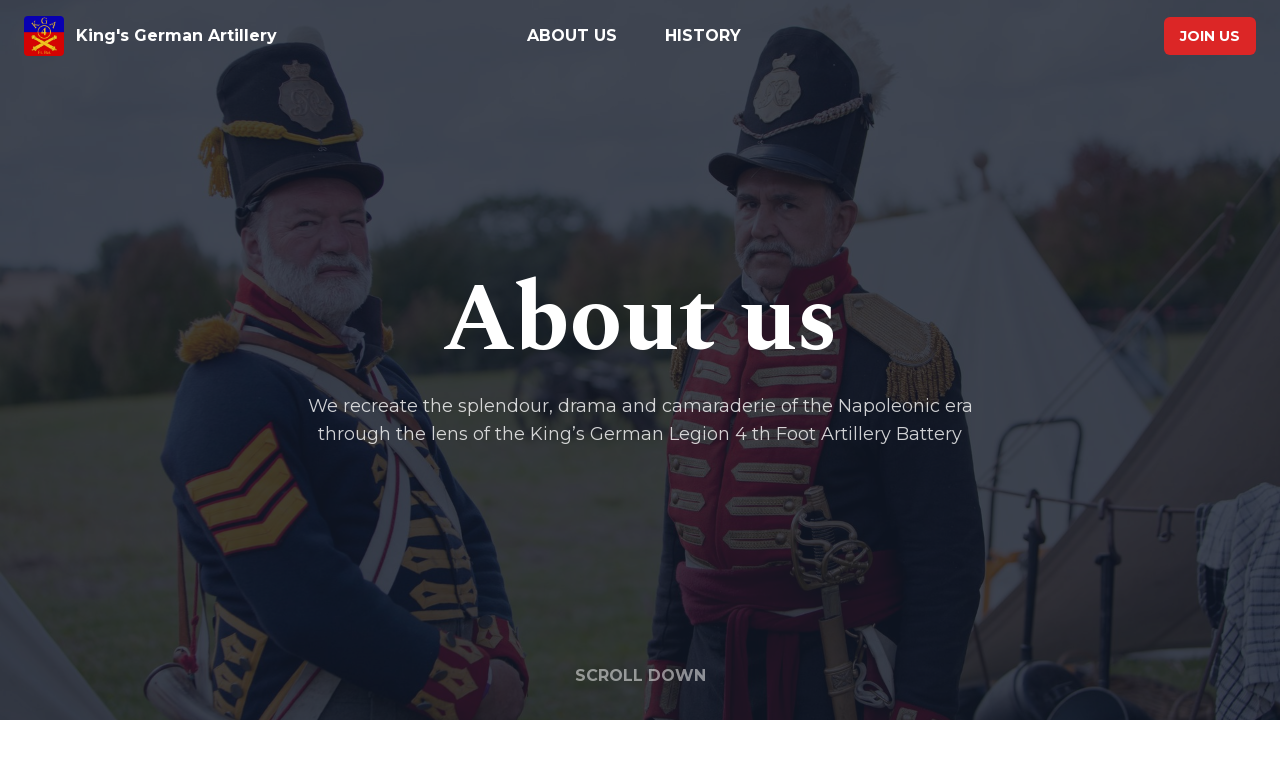

--- FILE ---
content_type: text/html; charset=utf-8
request_url: https://kingsgermanartillery.uk/about-us/
body_size: 6966
content:
<!doctype html>
<html data-n-head-ssr lang="en" data-n-head="%7B%22lang%22:%7B%22ssr%22:%22en%22%7D%7D">
  <head>
    <title>About us | King's German Artillery</title><meta data-n-head="ssr" charset="utf-8"><meta data-n-head="ssr" name="viewport" content="width=device-width,initial-scale=1"><meta data-n-head="ssr" data-hid="og:url" property="og:url" content="https://kingsgermanartillery.uk/"><meta data-n-head="ssr" data-hid="og:type" property="og:type" content="website"><meta data-n-head="ssr" data-hid="og:site_name" property="og:site_name" content="King's German Artillery"><meta data-n-head="ssr" data-hid="charset" charset="utf-8"><meta data-n-head="ssr" data-hid="mobile-web-app-capable" name="mobile-web-app-capable" content="yes"><meta data-n-head="ssr" data-hid="apple-mobile-web-app-title" name="apple-mobile-web-app-title" content="King's German Artillery"><meta data-n-head="ssr" data-hid="og:title" property="og:title" content="About us | King's German Artillery"><meta data-n-head="ssr" data-hid="description" name="description" content="We are a living history and re-enactment unit which recreates the splendour, drama and camaraderie of the Napoleonic era through the lens of the King’s German Legion 4 th Foot Artillery Battery."><meta data-n-head="ssr" data-hid="og:description" property="og:description" content="We are a living history and re-enactment unit which recreates the splendour, drama and camaraderie of the Napoleonic era through the lens of the King’s German Legion 4 th Foot Artillery Battery."><meta data-n-head="ssr" data-hid="twitter:description" name="twitter:description" content="We are a living history and re-enactment unit which recreates the splendour, drama and camaraderie of the Napoleonic era through the lens of the King’s German Legion 4 th Foot Artillery Battery."><link data-n-head="ssr" data-hid="gstatic" rel="preconnect" href="https://fonts.gstatic.com"><link data-n-head="ssr" data-hid="fonts:google" rel="stylesheet" href="https://fonts.googleapis.com/css2?family=Montserrat:wght@400;700&family=Spectral:wght@400;500;700&display=swap"><link data-n-head="ssr" data-hid="shortcut-icon" rel="shortcut icon" href="/_nuxt/icons/icon_64x64.1a4626.png"><link data-n-head="ssr" data-hid="apple-touch-icon" rel="apple-touch-icon" href="/_nuxt/icons/icon_512x512.1a4626.png" sizes="512x512"><link data-n-head="ssr" rel="manifest" href="/_nuxt/manifest.217bb191.json" data-hid="manifest"><link data-n-head="ssr" data-hid="canonical" rel="canonical" href="https://kingsgermanartillery.uk/about-us/"><link rel="preload" href="/_nuxt/5b04ae5.js" as="script"><link rel="preload" href="/_nuxt/9bc41b8.js" as="script"><link rel="preload" href="/_nuxt/46d1c32.js" as="script"><link rel="preload" href="/_nuxt/f3f0fe3.js" as="script"><link rel="preload" href="/_nuxt/f90526d.js" as="script"><style data-vue-ssr-id="54b08540:0 0d8b0c4d:0 a57b151a:0 438e1f7c:0 e9022a92:0 fff19892:0 2cda6640:0 4b8aca34:0">/*! tailwindcss v2.2.19 | MIT License | https://tailwindcss.com*//*! modern-normalize v1.1.0 | MIT License | https://github.com/sindresorhus/modern-normalize */*,::after,::before{box-sizing:border-box}html{-moz-tab-size:4;-o-tab-size:4;tab-size:4}html{line-height:1.15;-webkit-text-size-adjust:100%}body{margin:0}body{font-family:system-ui,-apple-system,'Segoe UI',Roboto,Helvetica,Arial,sans-serif,'Apple Color Emoji','Segoe UI Emoji'}hr{height:0;color:inherit}abbr[title]{-webkit-text-decoration:underline dotted;text-decoration:underline dotted}b,strong{font-weight:bolder}code,kbd,pre,samp{font-family:ui-monospace,SFMono-Regular,Consolas,'Liberation Mono',Menlo,monospace;font-size:1em}small{font-size:80%}sub,sup{font-size:75%;line-height:0;position:relative;vertical-align:baseline}sub{bottom:-.25em}sup{top:-.5em}table{text-indent:0;border-color:inherit}button,input,optgroup,select,textarea{font-family:inherit;font-size:100%;line-height:1.15;margin:0}button,select{text-transform:none}[type=button],[type=reset],[type=submit],button{-webkit-appearance:button}::-moz-focus-inner{border-style:none;padding:0}:-moz-focusring{outline:1px dotted ButtonText}:-moz-ui-invalid{box-shadow:none}legend{padding:0}progress{vertical-align:baseline}::-webkit-inner-spin-button,::-webkit-outer-spin-button{height:auto}[type=search]{-webkit-appearance:textfield;outline-offset:-2px}::-webkit-search-decoration{-webkit-appearance:none}::-webkit-file-upload-button{-webkit-appearance:button;font:inherit}summary{display:list-item}blockquote,dd,dl,figure,h1,h2,h3,h4,h5,h6,hr,p,pre{margin:0}button{background-color:transparent;background-image:none}fieldset{margin:0;padding:0}ol,ul{list-style:none;margin:0;padding:0}html{font-family:ui-sans-serif,system-ui,-apple-system,BlinkMacSystemFont,"Segoe UI",Roboto,"Helvetica Neue",Arial,"Noto Sans",sans-serif,"Apple Color Emoji","Segoe UI Emoji","Segoe UI Symbol","Noto Color Emoji";line-height:1.5}body{font-family:inherit;line-height:inherit}*,::after,::before{box-sizing:border-box;border-width:0;border-style:solid;border-color:currentColor}hr{border-top-width:1px}img{border-style:solid}textarea{resize:vertical}input::-moz-placeholder,textarea::-moz-placeholder{opacity:1;color:#9ca3af}input:-ms-input-placeholder,textarea:-ms-input-placeholder{opacity:1;color:#9ca3af}input::placeholder,textarea::placeholder{opacity:1;color:#9ca3af}[role=button],button{cursor:pointer}:-moz-focusring{outline:auto}table{border-collapse:collapse}h1,h2,h3,h4,h5,h6{font-size:inherit;font-weight:inherit}a{color:inherit;text-decoration:inherit}button,input,optgroup,select,textarea{padding:0;line-height:inherit;color:inherit}code,kbd,pre,samp{font-family:ui-monospace,SFMono-Regular,Menlo,Monaco,Consolas,"Liberation Mono","Courier New",monospace}audio,canvas,embed,iframe,img,object,svg,video{display:block;vertical-align:middle}img,video{max-width:100%;height:auto}[hidden]{display:none}.container{width:100%}@media (min-width:640px){.container{max-width:640px}}@media (min-width:768px){.container{max-width:768px}}@media (min-width:1024px){.container{max-width:1024px}}@media (min-width:1280px){.container{max-width:1280px}}@media (min-width:1536px){.container{max-width:1536px}}.static{position:static}.fixed{position:fixed}.absolute{position:absolute}.relative{position:relative}.left-0{left:0}.bottom-4{bottom:1rem}.top-0{top:0}.bottom-0{bottom:0}.right-0{right:0}.z-10{z-index:10}.z-0{z-index:0}.z-50{z-index:50}.m-0{margin:0}.mx-auto{margin-left:auto;margin-right:auto}.mx-0{margin-left:0;margin-right:0}.mb-0{margin-bottom:0}.mb-6{margin-bottom:1.5rem}.mb-1{margin-bottom:.25rem}.mr-2{margin-right:.5rem}.ml-3{margin-left:.75rem}.mr-3{margin-right:.75rem}.mb-4{margin-bottom:1rem}.mb-8{margin-bottom:2rem}.mb-3{margin-bottom:.75rem}.block{display:block}.flex{display:flex}.inline-flex{display:inline-flex}.hidden{display:none}.h-screen{height:100vh}.h-8{height:2rem}.h-6{height:1.5rem}.h-auto{height:auto}.w-screen{width:100vw}.w-full{width:100%}.w-8{width:2rem}.w-6{width:1.5rem}.max-w-2xl{max-width:42rem}.flex-shrink-0{flex-shrink:0}.list-none{list-style-type:none}.list-disc{list-style-type:disc}.flex-row{flex-direction:row}.items-center{align-items:center}.justify-end{justify-content:flex-end}.justify-center{justify-content:center}.justify-between{justify-content:space-between}.overflow-hidden{overflow:hidden}.rounded{border-radius:.25rem}.rounded-sm{border-radius:.125rem}.bg-gray-900{--tw-bg-opacity:1;background-color:rgba(17,24,39,var(--tw-bg-opacity))}.bg-gray-100{--tw-bg-opacity:1;background-color:rgba(243,244,246,var(--tw-bg-opacity))}.bg-white{--tw-bg-opacity:1;background-color:rgba(255,255,255,var(--tw-bg-opacity))}.bg-red-600{--tw-bg-opacity:1;background-color:rgba(220,38,38,var(--tw-bg-opacity))}.bg-blue-600{--tw-bg-opacity:1;background-color:rgba(37,99,235,var(--tw-bg-opacity))}.bg-gray-300{--tw-bg-opacity:1;background-color:rgba(209,213,219,var(--tw-bg-opacity))}.bg-opacity-80{--tw-bg-opacity:0.8}.bg-opacity-50{--tw-bg-opacity:0.5}.bg-center{background-position:center}.p-4{padding:1rem}.px-4{padding-left:1rem;padding-right:1rem}.py-1{padding-top:.25rem;padding-bottom:.25rem}.py-3{padding-top:.75rem;padding-bottom:.75rem}.px-0{padding-left:0;padding-right:0}.px-3{padding-left:.75rem;padding-right:.75rem}.px-2{padding-left:.5rem;padding-right:.5rem}.py-2{padding-top:.5rem;padding-bottom:.5rem}.px-6{padding-left:1.5rem;padding-right:1.5rem}.py-4{padding-top:1rem;padding-bottom:1rem}.py-6{padding-top:1.5rem;padding-bottom:1.5rem}.pt-0{padding-top:0}.pb-0{padding-bottom:0}.pl-4{padding-left:1rem}.pr-0{padding-right:0}.text-center{text-align:center}.font-heading{font-family:Spectral,serif}.font-body{font-family:Montserrat,sans-serif}.text-5xl{font-size:3rem;line-height:1}.text-base{font-size:1rem;line-height:1.5rem}.text-sm{font-size:.875rem;line-height:1.25rem}.text-4xl{font-size:2.25rem;line-height:2.5rem}.text-3xl{font-size:1.875rem;line-height:2.25rem}.font-bold{font-weight:700}.uppercase{text-transform:uppercase}.leading-none{line-height:1}.text-white{--tw-text-opacity:1;color:rgba(255,255,255,var(--tw-text-opacity))}.text-gray-900{--tw-text-opacity:1;color:rgba(17,24,39,var(--tw-text-opacity))}.text-gray-600{--tw-text-opacity:1;color:rgba(75,85,99,var(--tw-text-opacity))}.text-gray-800{--tw-text-opacity:1;color:rgba(31,41,55,var(--tw-text-opacity))}.text-red-600{--tw-text-opacity:1;color:rgba(220,38,38,var(--tw-text-opacity))}.text-gray-700{--tw-text-opacity:1;color:rgba(55,65,81,var(--tw-text-opacity))}.text-opacity-80{--tw-text-opacity:0.8}.text-opacity-50{--tw-text-opacity:0.5}.antialiased{-webkit-font-smoothing:antialiased;-moz-osx-font-smoothing:grayscale}.hover\:bg-gray-700:hover{--tw-bg-opacity:1;background-color:rgba(55,65,81,var(--tw-bg-opacity))}.hover\:bg-gray-100:hover{--tw-bg-opacity:1;background-color:rgba(243,244,246,var(--tw-bg-opacity))}.hover\:bg-red-500:hover{--tw-bg-opacity:1;background-color:rgba(239,68,68,var(--tw-bg-opacity))}.hover\:bg-blue-500:hover{--tw-bg-opacity:1;background-color:rgba(59,130,246,var(--tw-bg-opacity))}@media (min-width:640px){.sm\:w-1\/3{width:33.333333%}.sm\:px-4{padding-left:1rem;padding-right:1rem}.sm\:py-16{padding-top:4rem;padding-bottom:4rem}.sm\:text-6xl{font-size:3.75rem;line-height:1}.sm\:text-4xl{font-size:2.25rem;line-height:2.5rem}}@media (min-width:768px){.md\:bottom-8{bottom:2rem}.md\:order-2{order:2}.md\:mr-3{margin-right:.75rem}.md\:mr-4{margin-right:1rem}.md\:mb-6{margin-bottom:1.5rem}.md\:mb-0{margin-bottom:0}.md\:mr-6{margin-right:1.5rem}.md\:ml-6{margin-left:1.5rem}.md\:mb-4{margin-bottom:1rem}.md\:mb-8{margin-bottom:2rem}.md\:inline-block{display:inline-block}.md\:flex{display:flex}.md\:hidden{display:none}.md\:h-10{height:2.5rem}.md\:w-10{width:2.5rem}.md\:w-5\/12{width:41.666667%}.md\:w-7\/12{width:58.333333%}.md\:rounded-md{border-radius:.375rem}.md\:px-6{padding-left:1.5rem;padding-right:1.5rem}.md\:py-6{padding-top:1.5rem;padding-bottom:1.5rem}.md\:py-20{padding-top:5rem;padding-bottom:5rem}.md\:text-8xl{font-size:6rem;line-height:1}.md\:text-lg{font-size:1.125rem;line-height:1.75rem}.md\:text-5xl{font-size:3rem;line-height:1}.md\:text-4xl{font-size:2.25rem;line-height:2.5rem}}code[class*=language-],pre[class*=language-]{color:#000;background:0 0;text-shadow:0 1px #fff;font-family:Consolas,Monaco,"Andale Mono","Ubuntu Mono",monospace;font-size:1em;text-align:left;white-space:pre;word-spacing:normal;word-break:normal;word-wrap:normal;line-height:1.5;-moz-tab-size:4;-o-tab-size:4;tab-size:4;-webkit-hyphens:none;-ms-hyphens:none;hyphens:none}code[class*=language-] ::-moz-selection,code[class*=language-]::-moz-selection,pre[class*=language-] ::-moz-selection,pre[class*=language-]::-moz-selection{text-shadow:none;background:#b3d4fc}code[class*=language-] ::-moz-selection,code[class*=language-]::-moz-selection,pre[class*=language-] ::-moz-selection,pre[class*=language-]::-moz-selection{text-shadow:none;background:#b3d4fc}code[class*=language-] ::selection,code[class*=language-]::selection,pre[class*=language-] ::selection,pre[class*=language-]::selection{text-shadow:none;background:#b3d4fc}@media print{code[class*=language-],pre[class*=language-]{text-shadow:none}}pre[class*=language-]{padding:1em;margin:.5em 0;overflow:auto}:not(pre)>code[class*=language-],pre[class*=language-]{background:#f5f2f0}:not(pre)>code[class*=language-]{padding:.1em;border-radius:.3em;white-space:normal}.token.cdata,.token.comment,.token.doctype,.token.prolog{color:#708090}.token.punctuation{color:#999}.token.namespace{opacity:.7}.token.boolean,.token.constant,.token.deleted,.token.number,.token.property,.token.symbol,.token.tag{color:#905}.token.attr-name,.token.builtin,.token.char,.token.inserted,.token.selector,.token.string{color:#690}.language-css .token.string,.style .token.string,.token.entity,.token.operator,.token.url{color:#9a6e3a;background:hsla(0,0%,100%,.5)}.token.atrule,.token.attr-value,.token.keyword{color:#07a}.token.class-name,.token.function{color:#dd4a68}.token.important,.token.regex,.token.variable{color:#e90}.token.bold,.token.important{font-weight:700}.token.italic{font-style:italic}.token.entity{cursor:help}.nuxt-progress{position:fixed;top:0;left:0;right:0;height:2px;width:0;opacity:1;transition:width .1s,opacity .4s;background-color:#000;z-index:999999}.nuxt-progress.nuxt-progress-notransition{transition:none}.nuxt-progress-failed{background-color:red}::-moz-selection{border-radius:.375rem;--tw-bg-opacity:1;background-color:rgba(209,213,219,var(--tw-bg-opacity));--tw-text-opacity:1;color:rgba(31,41,55,var(--tw-text-opacity))}::selection{border-radius:.375rem;--tw-bg-opacity:1;background-color:rgba(209,213,219,var(--tw-bg-opacity));--tw-text-opacity:1;color:rgba(31,41,55,var(--tw-text-opacity))}html{-ms-text-size-adjust:100%;-webkit-text-size-adjust:100%;box-sizing:border-box;font-family:Montserrat,sans-serif;--tw-text-opacity:1;color:rgba(31,41,55,var(--tw-text-opacity));-webkit-font-smoothing:antialiased;-moz-osx-font-smoothing:grayscale}h1,h2,h3,h4,h5,h6{position:relative;display:block;font-family:Spectral,serif;--tw-text-opacity:1;color:rgba(17,24,39,var(--tw-text-opacity))}p,ul{position:relative;display:block;line-height:1.625}p{margin-bottom:1.25rem}a{--tw-text-opacity:1;color:rgba(220,38,38,var(--tw-text-opacity))}a:hover{text-decoration:underline}.navbar{position:absolute;top:0;left:0;z-index:50;width:100%;--tw-bg-opacity:1;background-color:rgba(17,24,39,var(--tw-bg-opacity));--tw-bg-opacity:0.5;font-family:Montserrat,sans-serif}@media (min-width:768px){.navbar{background-color:transparent}}.navbar .navbar-container{width:100%}@media (min-width:640px){.navbar .navbar-container{max-width:640px}}@media (min-width:768px){.navbar .navbar-container{max-width:768px}}@media (min-width:1024px){.navbar .navbar-container{max-width:1024px}}@media (min-width:1280px){.navbar .navbar-container{max-width:1280px}}@media (min-width:1536px){.navbar .navbar-container{max-width:1536px}}.navbar .navbar-container{position:relative;margin-left:auto;margin-right:auto;display:flex;flex-direction:row;align-items:center;justify-content:space-between;padding-left:1rem;padding-right:1rem;padding-top:.75rem;padding-bottom:.75rem}@media (min-width:768px){.navbar .navbar-container{padding-left:1.5rem;padding-right:1.5rem}.navbar .navbar-container{padding-top:1rem;padding-bottom:1rem}}.navbar .navbar-container .brand{margin-right:.75rem;display:flex;flex-shrink:0;align-items:center;font-weight:700}@media (min-width:768px){.navbar .navbar-container .brand{margin-right:1rem}}.navbar .navbar-container .brand.white{--tw-text-opacity:1;color:rgba(255,255,255,var(--tw-text-opacity))}.navbar .navbar-container .brand.white:hover{--tw-text-opacity:1;color:rgba(243,244,246,var(--tw-text-opacity))}.navbar .navbar-container .menu{margin-left:0;margin-right:0;display:none;list-style-type:none;flex-direction:row;padding-left:0;padding-right:0;font-weight:700;text-transform:uppercase}@media (min-width:768px){.navbar .navbar-container .menu{display:flex}}.navbar .navbar-container .menu a{--tw-text-opacity:1;color:rgba(17,24,39,var(--tw-text-opacity))}.navbar .navbar-container .menu a:hover{--tw-text-opacity:1;color:rgba(31,41,55,var(--tw-text-opacity))}.navbar .navbar-container .menu.white a{--tw-text-opacity:1;color:rgba(255,255,255,var(--tw-text-opacity))}.navbar .navbar-container .menu.white a:hover{--tw-text-opacity:1;color:rgba(243,244,246,var(--tw-text-opacity))}.navbar .navbar-container .menu li{position:relative;display:block;padding-left:.75rem;padding-right:.75rem}@media (min-width:640px){.navbar .navbar-container .menu li{padding-left:1rem;padding-right:1rem}}@media (min-width:768px){.navbar .navbar-container .menu li{padding-left:1.5rem;padding-right:1.5rem}}.navbar .navbar-container .menu li:first-child{padding-left:0}.navbar .navbar-container .menu li:last-child{padding-right:0}.navbar .navbar-container .menu li a{display:block;width:100%}.btn{display:inline-flex;align-items:center;border-radius:.125rem;text-align:center;font-family:Montserrat,sans-serif;font-size:.875rem;line-height:1.25rem;font-weight:700;text-transform:uppercase;line-height:1}@media (min-width:768px){.btn{border-radius:.375rem}}.mobile-nav-bg[data-v-58a44cc6]{position:fixed;left:0;top:0;z-index:50;height:100vh;width:100vw;--tw-bg-opacity:1;background-color:rgba(17,24,39,var(--tw-bg-opacity));--tw-bg-opacity:0.8;padding:1rem}@media (min-width:768px){.mobile-nav-bg[data-v-58a44cc6]{display:none}}.mobile-nav-bg .mobile-nav[data-v-58a44cc6]{border-radius:.5rem;--tw-bg-opacity:1;background-color:rgba(255,255,255,var(--tw-bg-opacity));padding:1rem}.mobile-nav-bg .mobile-nav .menu[data-v-58a44cc6]{display:flex;flex-direction:column}.mobile-nav-bg .mobile-nav .menu li[data-v-58a44cc6]{margin-bottom:.25rem;font-weight:700}.mobile-nav-bg .mobile-nav .menu li[data-v-58a44cc6]:last-child{margin-bottom:1rem}.mobile-nav-bg .mobile-nav .menu li a[data-v-58a44cc6]{display:block;padding-top:.25rem;padding-bottom:.25rem;--tw-text-opacity:1;color:rgba(17,24,39,var(--tw-text-opacity))}.hero[data-v-110edbc6]{position:relative;display:flex;height:100vh;width:100vw;align-items:center;background-size:cover;background-position:center;padding-left:1rem;padding-right:1rem}@media (min-width:768px){.hero[data-v-110edbc6]{padding-left:1.5rem;padding-right:1.5rem}}.hero .hero-inner[data-v-110edbc6]{width:100%}@media (min-width:640px){.hero .hero-inner[data-v-110edbc6]{max-width:640px}}@media (min-width:768px){.hero .hero-inner[data-v-110edbc6]{max-width:768px}}@media (min-width:1024px){.hero .hero-inner[data-v-110edbc6]{max-width:1024px}}@media (min-width:1280px){.hero .hero-inner[data-v-110edbc6]{max-width:1280px}}@media (min-width:1536px){.hero .hero-inner[data-v-110edbc6]{max-width:1536px}}.hero .hero-inner[data-v-110edbc6]{z-index:10;margin-left:auto;margin-right:auto;padding-left:1rem;padding-right:1rem}@media (min-width:768px){.hero .hero-inner[data-v-110edbc6]{padding-left:1.5rem;padding-right:1.5rem}}.hero .hero-inner .hero-title[data-v-110edbc6]{margin-bottom:1.5rem;text-align:center;font-family:Spectral,serif;font-size:3rem;line-height:1;font-weight:700;--tw-text-opacity:1;color:rgba(255,255,255,var(--tw-text-opacity))}@media (min-width:640px){.hero .hero-inner .hero-title[data-v-110edbc6]{font-size:3.75rem;line-height:1}}@media (min-width:768px){.hero .hero-inner .hero-title[data-v-110edbc6]{font-size:6rem;line-height:1}}.hero .hero-inner .subtitle[data-v-110edbc6]{margin-left:auto;margin-right:auto;margin-bottom:0;max-width:42rem;text-align:center;font-family:Montserrat,sans-serif;font-size:1rem;line-height:1.5rem;font-weight:400;--tw-text-opacity:1;color:rgba(255,255,255,var(--tw-text-opacity));--tw-text-opacity:0.8}@media (min-width:768px){.hero .hero-inner .subtitle[data-v-110edbc6]{font-size:1.125rem;line-height:1.75rem}}.hero .scroll-down[data-v-110edbc6]{position:absolute;left:0;bottom:1rem;z-index:10;width:100%;text-align:center;font-family:Montserrat,sans-serif;font-weight:700;text-transform:uppercase;--tw-text-opacity:1;color:rgba(255,255,255,var(--tw-text-opacity));--tw-text-opacity:0.5}@media (min-width:768px){.hero .scroll-down[data-v-110edbc6]{bottom:2rem}}.hero .overlay[data-v-110edbc6]{position:absolute;top:0;left:0;bottom:0;right:0;z-index:0;--tw-bg-opacity:1;background-color:rgba(17,24,39,var(--tw-bg-opacity));--tw-bg-opacity:0.8}</style><link rel="preload" href="/_nuxt/static/1680169453/about-us/state.js" as="script"><link rel="preload" href="/_nuxt/static/1680169453/about-us/payload.js" as="script"><link rel="preload" href="/_nuxt/static/1680169453/manifest.js" as="script">
  </head>
  <body>
    <div data-server-rendered="true" id="__nuxt"><!----><div id="__layout"><div id="kga-wrapper"><div id="navigation" class="navbar"><nav class="navbar-container"><div class="w-100 sm:w-1/3"><a href="/" id="brand" aria-label="King's German Artillery home page" class="brand nuxt-link-active"><img src="/_nuxt/image/41c340.png" aria-hidden="true" class="w-8 h-8 mr-2 rounded md:h-10 md:w-10 md:mr-3"> <span class="hidden md:inline-block">King's German Artillery</span></a></div> <ul class="menu"><li><a href="/about-us/" aria-current="page" class="nuxt-link-exact-active nuxt-link-active">About us</a></li> <li><a href="/history/">History</a></li></ul> <div class="justify-end hidden ml-3 md:flex w-100 sm:w-1/3"><a href="/join-us/" class="btn bg-red-600 text-white hover:bg-red-500 px-4 py-3">Join us</a></div> <div class="justify-end md:hidden w-100"><a href="/about-us" aria-current="page" id="mobile-menu-button" aria-label="Open mobile menu" class="mobile-menu-button nuxt-link-exact-active nuxt-link-active"><svg aria-hidden="true" focusable="false" data-prefix="fas" data-icon="bars" role="img" xmlns="http://www.w3.org/2000/svg" viewBox="0 0 448 512" class="svg-inline--fa fa-bars fa-w-14 w-6 h-6 text-white"><path fill="currentColor" d="M16 132h416c8.837 0 16-7.163 16-16V76c0-8.837-7.163-16-16-16H16C7.163 60 0 67.163 0 76v40c0 8.837 7.163 16 16 16zm0 160h416c8.837 0 16-7.163 16-16v-40c0-8.837-7.163-16-16-16H16c-8.837 0-16 7.163-16 16v40c0 8.837 7.163 16 16 16zm0 160h416c8.837 0 16-7.163 16-16v-40c0-8.837-7.163-16-16-16H16c-8.837 0-16 7.163-16 16v40c0 8.837 7.163 16 16 16z"></path></svg></a></div></nav></div> <!----> <main id="main" role="main"><div id="about-us"><section id="hero-banner" class="hero" style="background-image:url(/_nuxt/image/b4f52a.jpg)" data-v-110edbc6><div class="hero-inner" data-v-110edbc6><h1 class="hero-title" data-v-110edbc6>About us</h1> <p class="subtitle" data-v-110edbc6>We recreate the splendour, drama and camaraderie of the Napoleonic era through the lens of the King’s German Legion 4 th Foot Artillery Battery</p></div> <div class="scroll-down" data-v-110edbc6>Scroll down</div> <div class="overlay" data-v-110edbc6></div></section> <section id="our-unit" class="py-6 sm:py-16 md:py-20 bg-gray-100"><div class="container items-center block px-4 mx-auto md:flex md:px-6"><div id="our-unit-intro"><h2 class="mb-4 text-4xl font-bold md:text-5xl md:mb-6">Our unit</h2> <p class="text-gray-700">
        The King’s German Artillery is a living history and re-enactment unit
        which recreates the splendour, drama and camaraderie of the Napoleonic
        era through the lens of the King’s German Legion 4th Foot Artillery
        Battery.
      </p> <p class="text-gray-700">
        Our unit has five cannons, of various sizes, all capable of being fired
        with real gunpowder and real enthusiasm! We use uniforms, equipment and
        techniques authentic to the period of the Napoleonic Wars to create spectacles
        for any audience.
      </p> <p class="text-gray-700">
        We attend events as members of the Napoleonic Association (link), as well as
        numerous private events throughout the year. Typically spanning an entire
        weekend, we will set up camp on a Friday, and dig in for two days of living
        as soldiers of the British Army might have done two hundred years ago.
      </p> <p class="text-gray-700">
        There will usually be multiple set-piece battles over the course of the weekend,
        in which we join with infantry and cavalry units to do battle against the French.
        The rest of the time is mostly spent in and around the camp, providing entertainment
        and education for members of the public. We take advantage of any opportunity to
        teach people the workings of a field cannon, and to demonstrate the various tasks
        that formed part of camp life for soldiers.
      </p> <p class="mb-0 text-gray-700">
        Once the sun goes down, the KGA comes into its own. We pride ourselves on being the
        loudest both on and off the battlefield. The King’s German Legion was famed for its
        music-making and we delight in carrying on this tradition, with a wide repertoire of
        sea shanties and folk songs that can be heard at full volume late into the night.
      </p></div></div></section> <section id="available-for-hire-join-us" class="py-6 sm:py-16 md:py-20 bg-white"><div class="container items-center block px-4 mx-auto md:flex md:px-6"><div id="image" class="w-full mb-8 md:w-5/12 md:mb-0 md:mr-6"><img src="/_nuxt/image/095d63.jpg" width="720" height="720" alt="A cannon in a field" class="flex-shrink-0 w-full h-auto rounded md:rounded-md"></div> <div class="w-full md:w-7/12 md:ml-6"><h2 class="mb-4 text-4xl font-bold md:text-5xl md:mb-6">Available for Hire</h2> <p class="text-gray-700">
        In addition to living history weekends, the KGA is available for hire for private events.
        <a href="/cdn-cgi/l/email-protection#dab1bdbb9ab1b3b4bda9bdbfa8b7bbb4bba8aeb3b6b6bfa8a3f4afb1">Contact us</a> to ask about pricing for
        photoshoots, parties, weddings, balls, or any other occasion where you think some cannon
        fire would add to the ambiance!
      </p> <h3 class="mb-3 text-3xl font-bold md:text-4xl md:mb-4">Join us</h3> <p class="mb-0 text-gray-700">
        We are always looking for enthusiastic new members to add to our gun crews.
        <a href="/join-us">
          See our Join
          Us page
        </a>for more information, and get in touch if you have any questions, if
        you think this might be the hobby for you.
      </p></div></div></section></div></main> <footer id="footer" class="text-gray-600 bg-gray-100 font-body"><div id="footer-container" class="container px-4 py-4 mx-auto text-center md:py-6 md:px-6">
    © 2018 - 2023 kingsgermanartillery.uk.
    <br>All rights reserved.
  </div></footer></div></div></div><script data-cfasync="false" src="/cdn-cgi/scripts/5c5dd728/cloudflare-static/email-decode.min.js"></script><script defer src="/_nuxt/static/1680169453/about-us/state.js"></script><script src="/_nuxt/5b04ae5.js" defer></script><script src="/_nuxt/f90526d.js" defer></script><script src="/_nuxt/9bc41b8.js" defer></script><script src="/_nuxt/46d1c32.js" defer></script><script src="/_nuxt/f3f0fe3.js" defer></script>
  <!-- Cloudflare Pages Analytics --><script defer src='https://static.cloudflareinsights.com/beacon.min.js' data-cf-beacon='{"token": "0854a3f9c2934c26a137e413b138a549"}'></script><!-- Cloudflare Pages Analytics --></body>
</html>


--- FILE ---
content_type: application/javascript
request_url: https://kingsgermanartillery.uk/_nuxt/f3f0fe3.js
body_size: 3459
content:
(window.webpackJsonp=window.webpackJsonp||[]).push([[0],{141:function(t,e,r){"use strict";var n=r(0),o=r(207),c=r.n(o);n.a.use(c.a)},181:function(t,e,r){var content=r(260);content.__esModule&&(content=content.default),"string"==typeof content&&(content=[[t.i,content,""]]),content.locals&&(t.exports=content.locals);(0,r(50).default)("438e1f7c",content,!0,{sourceMap:!1})},183:function(t,e,r){var content=r(263);content.__esModule&&(content=content.default),"string"==typeof content&&(content=[[t.i,content,""]]),content.locals&&(t.exports=content.locals);(0,r(50).default)("e9022a92",content,!0,{sourceMap:!1})},184:function(t,e,r){var content=r(265);content.__esModule&&(content=content.default),"string"==typeof content&&(content=[[t.i,content,""]]),content.locals&&(t.exports=content.locals);(0,r(50).default)("fff19892",content,!0,{sourceMap:!1})},185:function(t,e,r){var content=r(267);content.__esModule&&(content=content.default),"string"==typeof content&&(content=[[t.i,content,""]]),content.locals&&(t.exports=content.locals);(0,r(50).default)("2cda6640",content,!0,{sourceMap:!1})},199:function(t,e,r){"use strict";r.r(e);r(38),r(36);var n={props:{externalLink:{type:Boolean,default:!1},link:{type:String,default:null},color:{type:String,default:"red",validator:function(t){return["black","white","red","blue"].includes(t)}},size:{type:String,default:"md",validator:function(t){return["xs","sm","md","lg","xl"].includes(t)}}},computed:{colorClasses:function(){switch(this.color){case"black":return"bg-gray-900 text-white hover:bg-gray-700";case"white":return"bg-white text-gray-900 hover:bg-gray-100";case"red":return"bg-red-600 text-white hover:bg-red-500";default:return"bg-blue-600 text-white hover:bg-blue-500"}},sizeClasses:function(){switch(this.size){case"xs":return"px-2 py-1";case"sm":return"px-3 py-2";case"md":return"px-4 py-2";case"lg":return"px-4 py-3";default:return"px-6 py-4"}},classes:function(){return"".concat(this.colorClasses," ").concat(this.sizeClasses)}}},o=(r(264),r(14)),component=Object(o.a)(n,(function(){var t=this,e=t.$createElement,r=t._self._c||e;return!t.externalLink&&t.link?r("nuxt-link",{class:["btn",t.classes],attrs:{to:t.link}},[t._t("default")],2):t.externalLink&&t.link?r("a",{class:["btn",t.classes],attrs:{href:t.link,target:"_blank",rel:"noopener noreferral"}},[t._t("default")],2):r("button",{class:["btn",t.classes],attrs:{type:"submit"}},[t._t("default")],2)}),[],!1,null,null,null);e.default=component.exports},203:function(t,e,r){r(19),r(13),r(18),r(4),r(28),r(15),r(29);var n=r(142),o=r(182),c=["class","staticClass","style","staticStyle","attrs"];function l(object,t){var e=Object.keys(object);if(Object.getOwnPropertySymbols){var r=Object.getOwnPropertySymbols(object);t&&(r=r.filter((function(t){return Object.getOwnPropertyDescriptor(object,t).enumerable}))),e.push.apply(e,r)}return e}r(36),t.exports={functional:!0,render:function(t,e){var r=e._c,data=(e._v,e.data),d=e.children,f=void 0===d?[]:d,v=data.class,m=data.staticClass,style=data.style,h=data.staticStyle,w=data.attrs,y=void 0===w?{}:w,x=o(data,c);return r("svg",function(t){for(var i=1;i<arguments.length;i++){var source=null!=arguments[i]?arguments[i]:{};i%2?l(Object(source),!0).forEach((function(e){n(t,e,source[e])})):Object.getOwnPropertyDescriptors?Object.defineProperties(t,Object.getOwnPropertyDescriptors(source)):l(Object(source)).forEach((function(e){Object.defineProperty(t,e,Object.getOwnPropertyDescriptor(source,e))}))}return t}({class:["svg-inline--fa fa-bars fa-w-14",v,m],style:[style,h],attrs:Object.assign({"aria-hidden":"true",focusable:"false","data-prefix":"fas","data-icon":"bars",role:"img",xmlns:"http://www.w3.org/2000/svg",viewBox:"0 0 448 512"},y)},x),f.concat([r("path",{attrs:{fill:"currentColor",d:"M16 132h416c8.837 0 16-7.163 16-16V76c0-8.837-7.163-16-16-16H16C7.163 60 0 67.163 0 76v40c0 8.837 7.163 16 16 16zm0 160h416c8.837 0 16-7.163 16-16v-40c0-8.837-7.163-16-16-16H16c-8.837 0-16 7.163-16 16v40c0 8.837 7.163 16 16 16zm0 160h416c8.837 0 16-7.163 16-16v-40c0-8.837-7.163-16-16-16H16c-8.837 0-16 7.163-16 16v40c0 8.837 7.163 16 16 16z"}})]))}}},204:function(t,e,r){r(19),r(13),r(18),r(4),r(28),r(15),r(29);var n=r(142),o=r(182),c=["class","staticClass","style","staticStyle","attrs"];function l(object,t){var e=Object.keys(object);if(Object.getOwnPropertySymbols){var r=Object.getOwnPropertySymbols(object);t&&(r=r.filter((function(t){return Object.getOwnPropertyDescriptor(object,t).enumerable}))),e.push.apply(e,r)}return e}r(36),t.exports={functional:!0,render:function(t,e){var r=e._c,data=(e._v,e.data),d=e.children,f=void 0===d?[]:d,v=data.class,m=data.staticClass,style=data.style,h=data.staticStyle,w=data.attrs,y=void 0===w?{}:w,x=o(data,c);return r("svg",function(t){for(var i=1;i<arguments.length;i++){var source=null!=arguments[i]?arguments[i]:{};i%2?l(Object(source),!0).forEach((function(e){n(t,e,source[e])})):Object.getOwnPropertyDescriptors?Object.defineProperties(t,Object.getOwnPropertyDescriptors(source)):l(Object(source)).forEach((function(e){Object.defineProperty(t,e,Object.getOwnPropertyDescriptor(source,e))}))}return t}({class:["svg-inline--fa fa-times fa-w-11",v,m],style:[style,h],attrs:Object.assign({"aria-hidden":"true",focusable:"false","data-prefix":"fas","data-icon":"times",role:"img",xmlns:"http://www.w3.org/2000/svg",viewBox:"0 0 352 512"},y)},x),f.concat([r("path",{attrs:{fill:"currentColor",d:"M242.72 256l100.07-100.07c12.28-12.28 12.28-32.19 0-44.48l-22.24-22.24c-12.28-12.28-32.19-12.28-44.48 0L176 189.28 75.93 89.21c-12.28-12.28-32.19-12.28-44.48 0L9.21 111.45c-12.28 12.28-12.28 32.19 0 44.48L109.28 256 9.21 356.07c-12.28 12.28-12.28 32.19 0 44.48l22.24 22.24c12.28 12.28 32.2 12.28 44.48 0L176 322.72l100.07 100.07c12.28 12.28 32.2 12.28 44.48 0l22.24-22.24c12.28-12.28 12.28-32.19 0-44.48L242.72 256z"}})]))}}},210:function(t,e,r){"use strict";r(259);var n=r(14),component=Object(n.a)({},(function(){var t=this,e=t.$createElement,r=t._self._c||e;return r("div",{attrs:{id:"kga-wrapper"}},[r("Navbar"),t._v(" "),r("MobileNav"),t._v(" "),r("main",{attrs:{id:"main",role:"main"}},[r("nuxt")],1),t._v(" "),r("VFooter")],1)}),[],!1,null,null,null);e.a=component.exports;installComponents(component,{Navbar:r(285).default,MobileNav:r(286).default,VFooter:r(287).default})},213:function(t,e,r){r(214),t.exports=r(215)},259:function(t,e,r){"use strict";r(181)},260:function(t,e,r){var n=r(49)((function(i){return i[1]}));n.push([t.i,"::-moz-selection{border-radius:0.375rem;--tw-bg-opacity:1;background-color:rgba(209, 213, 219, var(--tw-bg-opacity));--tw-text-opacity:1;color:rgba(31, 41, 55, var(--tw-text-opacity))}::selection{border-radius:0.375rem;--tw-bg-opacity:1;background-color:rgba(209, 213, 219, var(--tw-bg-opacity));--tw-text-opacity:1;color:rgba(31, 41, 55, var(--tw-text-opacity))}html{-ms-text-size-adjust:100%;-webkit-text-size-adjust:100%;box-sizing:border-box;font-family:Montserrat, sans-serif;--tw-text-opacity:1;color:rgba(31, 41, 55, var(--tw-text-opacity));-webkit-font-smoothing:antialiased;-moz-osx-font-smoothing:grayscale}h1, h2, h3, h4, h5, h6{position:relative;display:block;font-family:Spectral, serif;--tw-text-opacity:1;color:rgba(17, 24, 39, var(--tw-text-opacity))}p, ul{position:relative;display:block;line-height:1.625}p{margin-bottom:1.25rem}a{--tw-text-opacity:1;color:rgba(220, 38, 38, var(--tw-text-opacity))}a:hover{text-decoration:underline}",""]),n.locals={},t.exports=n},262:function(t,e,r){"use strict";r(183)},263:function(t,e,r){var n=r(49)((function(i){return i[1]}));n.push([t.i,".navbar{position:absolute;top:0px;left:0px;z-index:50;width:100%;--tw-bg-opacity:1;background-color:rgba(17, 24, 39, var(--tw-bg-opacity));--tw-bg-opacity:0.5;font-family:Montserrat, sans-serif}@media (min-width: 768px){.navbar{background-color:transparent}}.navbar .navbar-container{width:100%}@media (min-width: 640px){.navbar .navbar-container{max-width:640px}}@media (min-width: 768px){.navbar .navbar-container{max-width:768px}}@media (min-width: 1024px){.navbar .navbar-container{max-width:1024px}}@media (min-width: 1280px){.navbar .navbar-container{max-width:1280px}}@media (min-width: 1536px){.navbar .navbar-container{max-width:1536px}}.navbar .navbar-container{position:relative;margin-left:auto;margin-right:auto;display:flex;flex-direction:row;align-items:center;justify-content:space-between;padding-left:1rem;padding-right:1rem;padding-top:0.75rem;padding-bottom:0.75rem}@media (min-width: 768px){.navbar .navbar-container{padding-left:1.5rem;padding-right:1.5rem}.navbar .navbar-container{padding-top:1rem;padding-bottom:1rem}}.navbar .navbar-container .brand{margin-right:0.75rem;display:flex;flex-shrink:0;align-items:center;font-weight:700}@media (min-width: 768px){.navbar .navbar-container .brand{margin-right:1rem}}.navbar .navbar-container .brand.white{--tw-text-opacity:1;color:rgba(255, 255, 255, var(--tw-text-opacity))}.navbar .navbar-container .brand.white:hover{--tw-text-opacity:1;color:rgba(243, 244, 246, var(--tw-text-opacity))}.navbar .navbar-container .menu{margin-left:0px;margin-right:0px;display:none;list-style-type:none;flex-direction:row;padding-left:0px;padding-right:0px;font-weight:700;text-transform:uppercase}@media (min-width: 768px){.navbar .navbar-container .menu{display:flex}}.navbar .navbar-container .menu a{--tw-text-opacity:1;color:rgba(17, 24, 39, var(--tw-text-opacity))}.navbar .navbar-container .menu a:hover{--tw-text-opacity:1;color:rgba(31, 41, 55, var(--tw-text-opacity))}.navbar .navbar-container .menu.white a{--tw-text-opacity:1;color:rgba(255, 255, 255, var(--tw-text-opacity))}.navbar .navbar-container .menu.white a:hover{--tw-text-opacity:1;color:rgba(243, 244, 246, var(--tw-text-opacity))}.navbar .navbar-container .menu li{position:relative;display:block;padding-left:0.75rem;padding-right:0.75rem}@media (min-width: 640px){.navbar .navbar-container .menu li{padding-left:1rem;padding-right:1rem}}@media (min-width: 768px){.navbar .navbar-container .menu li{padding-left:1.5rem;padding-right:1.5rem}}.navbar .navbar-container .menu li:first-child{padding-left:0px}.navbar .navbar-container .menu li:last-child{padding-right:0px}.navbar .navbar-container .menu li a{display:block;width:100%}",""]),n.locals={},t.exports=n},264:function(t,e,r){"use strict";r(184)},265:function(t,e,r){var n=r(49)((function(i){return i[1]}));n.push([t.i,".btn{display:inline-flex;align-items:center;border-radius:0.125rem;text-align:center;font-family:Montserrat, sans-serif;font-size:0.875rem;line-height:1.25rem;font-weight:700;text-transform:uppercase;line-height:1}@media (min-width: 768px){.btn{border-radius:0.375rem}}",""]),n.locals={},t.exports=n},266:function(t,e,r){"use strict";r(185)},267:function(t,e,r){var n=r(49)((function(i){return i[1]}));n.push([t.i,".mobile-nav-bg[data-v-58a44cc6]{position:fixed;left:0px;top:0px;z-index:50;height:100vh;width:100vw;--tw-bg-opacity:1;background-color:rgba(17, 24, 39, var(--tw-bg-opacity));--tw-bg-opacity:0.8;padding:1rem}@media (min-width: 768px){.mobile-nav-bg[data-v-58a44cc6]{display:none}}.mobile-nav-bg .mobile-nav[data-v-58a44cc6]{border-radius:0.5rem;--tw-bg-opacity:1;background-color:rgba(255, 255, 255, var(--tw-bg-opacity));padding:1rem}.mobile-nav-bg .mobile-nav .menu[data-v-58a44cc6]{display:flex;flex-direction:column}.mobile-nav-bg .mobile-nav .menu li[data-v-58a44cc6]{margin-bottom:0.25rem;font-weight:700}.mobile-nav-bg .mobile-nav .menu li[data-v-58a44cc6]:last-child{margin-bottom:1rem}.mobile-nav-bg .mobile-nav .menu li a[data-v-58a44cc6]{display:block;padding-top:0.25rem;padding-bottom:0.25rem;--tw-text-opacity:1;color:rgba(17, 24, 39, var(--tw-text-opacity))}",""]),n.locals={},t.exports=n},268:function(t,e,r){"use strict";r.r(e),r.d(e,"state",(function(){return n})),r.d(e,"mutations",(function(){return o}));var n=function(){return{white:!1,openMobile:!1}},o={SET_NAVBAR:function(t,e){t.white=e},SET_MOBILE_NAVBAR:function(t,e){t.openMobile=e}}},285:function(t,e,r){"use strict";r.r(e);r(19),r(13),r(18),r(4),r(28),r(15),r(29);var n=r(10),o=r(47),c=r(203);function l(object,t){var e=Object.keys(object);if(Object.getOwnPropertySymbols){var r=Object.getOwnPropertySymbols(object);t&&(r=r.filter((function(t){return Object.getOwnPropertyDescriptor(object,t).enumerable}))),e.push.apply(e,r)}return e}var d={components:{BarsIcon:r.n(c).a},computed:function(t){for(var i=1;i<arguments.length;i++){var source=null!=arguments[i]?arguments[i]:{};i%2?l(Object(source),!0).forEach((function(e){Object(n.a)(t,e,source[e])})):Object.getOwnPropertyDescriptors?Object.defineProperties(t,Object.getOwnPropertyDescriptors(source)):l(Object(source)).forEach((function(e){Object.defineProperty(t,e,Object.getOwnPropertyDescriptor(source,e))}))}return t}({},Object(o.b)({white:function(t){return t.navbar.white}}))},f=d,v=(r(262),r(14)),component=Object(v.a)(f,(function(){var t=this,e=t.$createElement,r=t._self._c||e;return r("div",{staticClass:"navbar",attrs:{id:"navigation"}},[r("nav",{staticClass:"navbar-container"},[r("div",{staticClass:"w-100 sm:w-1/3"},[r("nuxt-link",{staticClass:"brand",class:{white:t.white},attrs:{id:"brand",to:"/","aria-label":"King's German Artillery home page"}},[r("nuxt-img",{staticClass:"w-8 h-8 mr-2 rounded md:h-10 md:w-10 md:mr-3",attrs:{src:"/kings-german-artillery.png","aria-hidden":"true"}}),t._v(" "),r("span",{staticClass:"hidden md:inline-block"},[t._v("King's German Artillery")])],1)],1),t._v(" "),r("ul",{staticClass:"menu",class:{white:t.white}},[r("li",[r("nuxt-link",{attrs:{to:"/about-us/"}},[t._v("About us")])],1),t._v(" "),r("li",[r("nuxt-link",{attrs:{to:"/history/"}},[t._v("History")])],1)]),t._v(" "),r("div",{staticClass:"justify-end hidden ml-3 md:flex w-100 sm:w-1/3"},[r("VButton",{attrs:{link:"/join-us/",size:"lg"}},[t._v("Join us")])],1),t._v(" "),r("div",{staticClass:"justify-end md:hidden w-100"},[r("nuxt-link",{staticClass:"mobile-menu-button",class:{white:t.white},attrs:{id:"mobile-menu-button",to:"","aria-label":"Open mobile menu"},nativeOn:{click:function(e){return e.preventDefault(),t.$store.commit("navbar/SET_MOBILE_NAVBAR",!0)}}},[r("BarsIcon",{staticClass:"w-6 h-6 text-white"})],1)],1)])])}),[],!1,null,null,null);e.default=component.exports;installComponents(component,{VButton:r(199).default})},286:function(t,e,r){"use strict";r.r(e);r(19),r(13),r(18),r(4),r(28),r(15),r(29);var n=r(10),o=r(47),c=r(204);function l(object,t){var e=Object.keys(object);if(Object.getOwnPropertySymbols){var r=Object.getOwnPropertySymbols(object);t&&(r=r.filter((function(t){return Object.getOwnPropertyDescriptor(object,t).enumerable}))),e.push.apply(e,r)}return e}var d={components:{CloseIcon:r.n(c).a},computed:function(t){for(var i=1;i<arguments.length;i++){var source=null!=arguments[i]?arguments[i]:{};i%2?l(Object(source),!0).forEach((function(e){Object(n.a)(t,e,source[e])})):Object.getOwnPropertyDescriptors?Object.defineProperties(t,Object.getOwnPropertyDescriptors(source)):l(Object(source)).forEach((function(e){Object.defineProperty(t,e,Object.getOwnPropertyDescriptor(source,e))}))}return t}({},Object(o.b)({openMobile:function(t){return t.navbar.openMobile}})),watch:{openMobile:function(t){t?document.body.classList.add("overflow-hidden"):document.body.classList.remove("overflow-hidden")},$route:function(t,e){t!==e&&this.$store.commit("navbar/SET_MOBILE_NAVBAR",!1)}}},f=d,v=(r(266),r(14)),component=Object(v.a)(f,(function(){var t=this,e=t.$createElement,r=t._self._c||e;return t.openMobile?r("div",{staticClass:"mobile-nav-bg"},[r("nav",{staticClass:"mobile-nav"},[r("div",{staticClass:"flex items-center justify-between w-full mb-6"},[r("nuxt-link",{staticClass:"brand",attrs:{id:"brand",to:"/","aria-label":"King's German Artillery home page"}},[r("nuxt-img",{staticClass:"w-8 h-8 rounded",attrs:{src:"/kings-german-artillery.png","aria-hidden":"true"}})],1),t._v(" "),r("nuxt-link",{staticClass:"flex items-center justify-center w-8 h-8 bg-gray-100 rounded",attrs:{id:"mobile-menu-button",to:"","aria-label":"Close mobile menu"},nativeOn:{click:function(e){return e.preventDefault(),t.$store.commit("navbar/SET_MOBILE_NAVBAR",!1)}}},[r("CloseIcon",{staticClass:"w-6 h-6 text-gray-900"})],1)],1),t._v(" "),r("ul",{staticClass:"menu"},[r("li",[r("nuxt-link",{attrs:{to:"/about-us/"}},[t._v("About us")])],1),t._v(" "),r("li",[r("nuxt-link",{attrs:{to:"/history/"}},[t._v("History")])],1)]),t._v(" "),r("div",{staticClass:"w-100"},[r("VButton",{staticClass:"justify-center block w-full",attrs:{link:"/join-us/",size:"lg"}},[t._v("Join us")])],1)])]):t._e()}),[],!1,null,"58a44cc6",null);e.default=component.exports;installComponents(component,{VButton:r(199).default})},287:function(t,e,r){"use strict";r.r(e);var n={computed:{thisYear:function(){return(new Date).getFullYear()}}},o=r(14),component=Object(o.a)(n,(function(){var t=this,e=t.$createElement,r=t._self._c||e;return r("footer",{staticClass:"text-gray-600 bg-gray-100 font-body",attrs:{id:"footer"}},[r("div",{staticClass:"container px-4 py-4 mx-auto text-center md:py-6 md:px-6",attrs:{id:"footer-container"}},[t._v("\n    © 2018 - "+t._s(t.thisYear)+" kingsgermanartillery.uk.\n    "),r("br"),t._v("All rights reserved.\n  ")])])}),[],!1,null,null,null);e.default=component.exports}},[[213,8,1,9]]]);

--- FILE ---
content_type: application/javascript
request_url: https://kingsgermanartillery.uk/_nuxt/static/1680169453/about-us/payload.js
body_size: -354
content:
__NUXT_JSONP__("/about-us", {data:[{_img:{"/_ipx/_/kings-german-artillery.png":"\u002F_nuxt\u002Fimage\u002F41c340.png","/_ipx/w_1920/images/soldiervsofficer.jpg":"\u002F_nuxt\u002Fimage\u002Fb4f52a.jpg","/_ipx/s_720x720/images/cannon.jpg":"\u002F_nuxt\u002Fimage\u002F095d63.jpg"}}],fetch:{},mutations:[]});

--- FILE ---
content_type: application/javascript
request_url: https://kingsgermanartillery.uk/_nuxt/f90526d.js
body_size: 2475
content:
(window.webpackJsonp=window.webpackJsonp||[]).push([[4,2,3],{291:function(t,e,n){var content=n(293);content.__esModule&&(content=content.default),"string"==typeof content&&(content=[[t.i,content,""]]),content.locals&&(t.exports=content.locals);(0,n(50).default)("4b8aca34",content,!0,{sourceMap:!1})},292:function(t,e,n){"use strict";n(291)},293:function(t,e,n){var r=n(49)((function(i){return i[1]}));r.push([t.i,".hero[data-v-110edbc6]{position:relative;display:flex;height:100vh;width:100vw;align-items:center;background-size:cover;background-position:center;padding-left:1rem;padding-right:1rem}@media (min-width: 768px){.hero[data-v-110edbc6]{padding-left:1.5rem;padding-right:1.5rem}}.hero .hero-inner[data-v-110edbc6]{width:100%}@media (min-width: 640px){.hero .hero-inner[data-v-110edbc6]{max-width:640px}}@media (min-width: 768px){.hero .hero-inner[data-v-110edbc6]{max-width:768px}}@media (min-width: 1024px){.hero .hero-inner[data-v-110edbc6]{max-width:1024px}}@media (min-width: 1280px){.hero .hero-inner[data-v-110edbc6]{max-width:1280px}}@media (min-width: 1536px){.hero .hero-inner[data-v-110edbc6]{max-width:1536px}}.hero .hero-inner[data-v-110edbc6]{z-index:10;margin-left:auto;margin-right:auto;padding-left:1rem;padding-right:1rem}@media (min-width: 768px){.hero .hero-inner[data-v-110edbc6]{padding-left:1.5rem;padding-right:1.5rem}}.hero .hero-inner .hero-title[data-v-110edbc6]{margin-bottom:1.5rem;text-align:center;font-family:Spectral, serif;font-size:3rem;line-height:1;font-weight:700;--tw-text-opacity:1;color:rgba(255, 255, 255, var(--tw-text-opacity))}@media (min-width: 640px){.hero .hero-inner .hero-title[data-v-110edbc6]{font-size:3.75rem;line-height:1}}@media (min-width: 768px){.hero .hero-inner .hero-title[data-v-110edbc6]{font-size:6rem;line-height:1}}.hero .hero-inner .subtitle[data-v-110edbc6]{margin-left:auto;margin-right:auto;margin-bottom:0px;max-width:42rem;text-align:center;font-family:Montserrat, sans-serif;font-size:1rem;line-height:1.5rem;font-weight:400;--tw-text-opacity:1;color:rgba(255, 255, 255, var(--tw-text-opacity));--tw-text-opacity:0.8}@media (min-width: 768px){.hero .hero-inner .subtitle[data-v-110edbc6]{font-size:1.125rem;line-height:1.75rem}}.hero .scroll-down[data-v-110edbc6]{position:absolute;left:0px;bottom:1rem;z-index:10;width:100%;text-align:center;font-family:Montserrat, sans-serif;font-weight:700;text-transform:uppercase;--tw-text-opacity:1;color:rgba(255, 255, 255, var(--tw-text-opacity));--tw-text-opacity:0.5}@media (min-width: 768px){.hero .scroll-down[data-v-110edbc6]{bottom:2rem}}.hero .overlay[data-v-110edbc6]{position:absolute;top:0px;left:0px;bottom:0px;right:0px;z-index:0;--tw-bg-opacity:1;background-color:rgba(17, 24, 39, var(--tw-bg-opacity));--tw-bg-opacity:0.8}",""]),r.locals={},t.exports=r},294:function(t,e,n){"use strict";n.r(e);var r={props:{bgImage:{type:String,default:null,required:!0},title:{type:String,default:null,required:!0},subTitle:{type:String,default:null}},computed:{backgroundStyles:function(){var t=this.$img(this.bgImage,{width:1920});return{backgroundImage:"url('".concat(t,"')")}}}},o=(n(292),n(14)),component=Object(o.a)(r,(function(){var t=this,e=t.$createElement,n=t._self._c||e;return n("section",{staticClass:"hero",style:t.backgroundStyles,attrs:{id:"hero-banner"}},[n("div",{staticClass:"hero-inner"},[n("h1",{staticClass:"hero-title"},[t._v(t._s(t.title))]),t._v(" "),n("p",{staticClass:"subtitle"},[t._v(t._s(t.subTitle))])]),t._v(" "),n("div",{staticClass:"scroll-down"},[t._v("Scroll down")]),t._v(" "),n("div",{staticClass:"overlay"})])}),[],!1,null,"110edbc6",null);e.default=component.exports},295:function(t,e,n){"use strict";n.r(e);var r={props:{bgColor:{type:String,default:"bg-white"}}},o=n(14),component=Object(o.a)(r,(function(){var t=this,e=t.$createElement,n=t._self._c||e;return n("section",{staticClass:"py-6 sm:py-16 md:py-20",class:[t.bgColor]},[n("div",{staticClass:"container items-center block px-4 mx-auto md:flex md:px-6"},[t._t("default")],2)])}),[],!1,null,null,null);e.default=component.exports},311:function(t,e,n){"use strict";n.r(e);var r={head:function(){var title="About us | King's German Artillery",t="We are a living history and re-enactment unit which recreates the splendour, drama and camaraderie of the Napoleonic era through the lens of the King’s German Legion 4 th Foot Artillery Battery.";return{title:title,meta:[{hid:"og:title",property:"og:title",content:title},{hid:"description",name:"description",content:t},{hid:"og:description",property:"og:description",content:t},{hid:"twitter:description",name:"twitter:description",content:t}],link:[{hid:"canonical",rel:"canonical",href:"https://kingsgermanartillery.uk/about-us/"}]}},mounted:function(){this.$store.commit("navbar/SET_NAVBAR",!0)}},o=n(14),component=Object(o.a)(r,(function(){var t=this,e=t.$createElement,n=t._self._c||e;return n("div",{attrs:{id:"about-us"}},[n("Hero",{attrs:{"bg-image":"/images/soldiervsofficer.jpg",title:"About us","sub-title":"We recreate the splendour, drama and camaraderie of the Napoleonic era through the lens of the King’s German Legion 4 th Foot Artillery Battery"}}),t._v(" "),n("VSection",{attrs:{id:"our-unit","bg-color":"bg-gray-100"}},[n("div",{attrs:{id:"our-unit-intro"}},[n("h2",{staticClass:"mb-4 text-4xl font-bold md:text-5xl md:mb-6"},[t._v("Our unit")]),t._v(" "),n("p",{staticClass:"text-gray-700"},[t._v("\n        The King’s German Artillery is a living history and re-enactment unit\n        which recreates the splendour, drama and camaraderie of the Napoleonic\n        era through the lens of the King’s German Legion 4th Foot Artillery\n        Battery.\n      ")]),t._v(" "),n("p",{staticClass:"text-gray-700"},[t._v("\n        Our unit has five cannons, of various sizes, all capable of being fired\n        with real gunpowder and real enthusiasm! We use uniforms, equipment and\n        techniques authentic to the period of the Napoleonic Wars to create spectacles\n        for any audience.\n      ")]),t._v(" "),n("p",{staticClass:"text-gray-700"},[t._v("\n        We attend events as members of the Napoleonic Association (link), as well as\n        numerous private events throughout the year. Typically spanning an entire\n        weekend, we will set up camp on a Friday, and dig in for two days of living\n        as soldiers of the British Army might have done two hundred years ago.\n      ")]),t._v(" "),n("p",{staticClass:"text-gray-700"},[t._v("\n        There will usually be multiple set-piece battles over the course of the weekend,\n        in which we join with infantry and cavalry units to do battle against the French.\n        The rest of the time is mostly spent in and around the camp, providing entertainment\n        and education for members of the public. We take advantage of any opportunity to\n        teach people the workings of a field cannon, and to demonstrate the various tasks\n        that formed part of camp life for soldiers.\n      ")]),t._v(" "),n("p",{staticClass:"mb-0 text-gray-700"},[t._v("\n        Once the sun goes down, the KGA comes into its own. We pride ourselves on being the\n        loudest both on and off the battlefield. The King’s German Legion was famed for its\n        music-making and we delight in carrying on this tradition, with a wide repertoire of\n        sea shanties and folk songs that can be heard at full volume late into the night.\n      ")])])]),t._v(" "),n("VSection",{attrs:{id:"available-for-hire-join-us"}},[n("div",{staticClass:"w-full mb-8 md:w-5/12 md:mb-0 md:mr-6",attrs:{id:"image"}},[n("nuxt-img",{staticClass:"flex-shrink-0 w-full h-auto rounded md:rounded-md",attrs:{src:"/images/cannon.jpg",width:"720",height:"720",alt:"A cannon in a field"}})],1),t._v(" "),n("div",{staticClass:"w-full md:w-7/12 md:ml-6"},[n("h2",{staticClass:"mb-4 text-4xl font-bold md:text-5xl md:mb-6"},[t._v("Available for Hire")]),t._v(" "),n("p",{staticClass:"text-gray-700"},[t._v("\n        In addition to living history weekends, the KGA is available for hire for private events.\n        "),n("a",{attrs:{href:"mailto:kga@kingsgermanartillery.uk"}},[t._v("Contact us")]),t._v(" to ask about pricing for\n        photoshoots, parties, weddings, balls, or any other occasion where you think some cannon\n        fire would add to the ambiance!\n      ")]),t._v(" "),n("h3",{staticClass:"mb-3 text-3xl font-bold md:text-4xl md:mb-4"},[t._v("Join us")]),t._v(" "),n("p",{staticClass:"mb-0 text-gray-700"},[t._v("\n        We are always looking for enthusiastic new members to add to our gun crews.\n        "),n("nuxt-link",{attrs:{to:"/join-us"}},[t._v("\n          See our Join\n          Us page\n        ")]),t._v("for more information, and get in touch if you have any questions, if\n        you think this might be the hobby for you.\n      ")],1)])])],1)}),[],!1,null,null,null);e.default=component.exports;installComponents(component,{Hero:n(294).default,VSection:n(295).default})}}]);

--- FILE ---
content_type: application/javascript
request_url: https://kingsgermanartillery.uk/_nuxt/static/1680169453/join-us/payload.js
body_size: -348
content:
__NUXT_JSONP__("/join-us", {data:[{_img:{"/_ipx/_/kings-german-artillery.png":"\u002F_nuxt\u002Fimage\u002F41c340.png","/_ipx/w_1920/images/join-us.jpg":"\u002F_nuxt\u002Fimage\u002F162fc8.jpg","/_ipx/s_720x720/images/artillery.jpg":"\u002F_nuxt\u002Fimage\u002Fa4df61.jpg","/_ipx/s_720x720/images/undershirt.jpg":"\u002F_nuxt\u002Fimage\u002Ff351cb.jpg"}}],fetch:{},mutations:[]});

--- FILE ---
content_type: application/javascript
request_url: https://kingsgermanartillery.uk/_nuxt/2d89c36.js
body_size: 1529
content:
(window.webpackJsonp=window.webpackJsonp||[]).push([[6,2,3],{291:function(t,e,n){var content=n(293);content.__esModule&&(content=content.default),"string"==typeof content&&(content=[[t.i,content,""]]),content.locals&&(t.exports=content.locals);(0,n(50).default)("4b8aca34",content,!0,{sourceMap:!1})},292:function(t,e,n){"use strict";n(291)},293:function(t,e,n){var r=n(49)((function(i){return i[1]}));r.push([t.i,".hero[data-v-110edbc6]{position:relative;display:flex;height:100vh;width:100vw;align-items:center;background-size:cover;background-position:center;padding-left:1rem;padding-right:1rem}@media (min-width: 768px){.hero[data-v-110edbc6]{padding-left:1.5rem;padding-right:1.5rem}}.hero .hero-inner[data-v-110edbc6]{width:100%}@media (min-width: 640px){.hero .hero-inner[data-v-110edbc6]{max-width:640px}}@media (min-width: 768px){.hero .hero-inner[data-v-110edbc6]{max-width:768px}}@media (min-width: 1024px){.hero .hero-inner[data-v-110edbc6]{max-width:1024px}}@media (min-width: 1280px){.hero .hero-inner[data-v-110edbc6]{max-width:1280px}}@media (min-width: 1536px){.hero .hero-inner[data-v-110edbc6]{max-width:1536px}}.hero .hero-inner[data-v-110edbc6]{z-index:10;margin-left:auto;margin-right:auto;padding-left:1rem;padding-right:1rem}@media (min-width: 768px){.hero .hero-inner[data-v-110edbc6]{padding-left:1.5rem;padding-right:1.5rem}}.hero .hero-inner .hero-title[data-v-110edbc6]{margin-bottom:1.5rem;text-align:center;font-family:Spectral, serif;font-size:3rem;line-height:1;font-weight:700;--tw-text-opacity:1;color:rgba(255, 255, 255, var(--tw-text-opacity))}@media (min-width: 640px){.hero .hero-inner .hero-title[data-v-110edbc6]{font-size:3.75rem;line-height:1}}@media (min-width: 768px){.hero .hero-inner .hero-title[data-v-110edbc6]{font-size:6rem;line-height:1}}.hero .hero-inner .subtitle[data-v-110edbc6]{margin-left:auto;margin-right:auto;margin-bottom:0px;max-width:42rem;text-align:center;font-family:Montserrat, sans-serif;font-size:1rem;line-height:1.5rem;font-weight:400;--tw-text-opacity:1;color:rgba(255, 255, 255, var(--tw-text-opacity));--tw-text-opacity:0.8}@media (min-width: 768px){.hero .hero-inner .subtitle[data-v-110edbc6]{font-size:1.125rem;line-height:1.75rem}}.hero .scroll-down[data-v-110edbc6]{position:absolute;left:0px;bottom:1rem;z-index:10;width:100%;text-align:center;font-family:Montserrat, sans-serif;font-weight:700;text-transform:uppercase;--tw-text-opacity:1;color:rgba(255, 255, 255, var(--tw-text-opacity));--tw-text-opacity:0.5}@media (min-width: 768px){.hero .scroll-down[data-v-110edbc6]{bottom:2rem}}.hero .overlay[data-v-110edbc6]{position:absolute;top:0px;left:0px;bottom:0px;right:0px;z-index:0;--tw-bg-opacity:1;background-color:rgba(17, 24, 39, var(--tw-bg-opacity));--tw-bg-opacity:0.8}",""]),r.locals={},t.exports=r},294:function(t,e,n){"use strict";n.r(e);var r={props:{bgImage:{type:String,default:null,required:!0},title:{type:String,default:null,required:!0},subTitle:{type:String,default:null}},computed:{backgroundStyles:function(){var t=this.$img(this.bgImage,{width:1920});return{backgroundImage:"url('".concat(t,"')")}}}},o=(n(292),n(14)),component=Object(o.a)(r,(function(){var t=this,e=t.$createElement,n=t._self._c||e;return n("section",{staticClass:"hero",style:t.backgroundStyles,attrs:{id:"hero-banner"}},[n("div",{staticClass:"hero-inner"},[n("h1",{staticClass:"hero-title"},[t._v(t._s(t.title))]),t._v(" "),n("p",{staticClass:"subtitle"},[t._v(t._s(t.subTitle))])]),t._v(" "),n("div",{staticClass:"scroll-down"},[t._v("Scroll down")]),t._v(" "),n("div",{staticClass:"overlay"})])}),[],!1,null,"110edbc6",null);e.default=component.exports},295:function(t,e,n){"use strict";n.r(e);var r={props:{bgColor:{type:String,default:"bg-white"}}},o=n(14),component=Object(o.a)(r,(function(){var t=this,e=t.$createElement,n=t._self._c||e;return n("section",{staticClass:"py-6 sm:py-16 md:py-20",class:[t.bgColor]},[n("div",{staticClass:"container items-center block px-4 mx-auto md:flex md:px-6"},[t._t("default")],2)])}),[],!1,null,null,null);e.default=component.exports},314:function(t,e,n){"use strict";n.r(e);var r={mounted:function(){this.$store.commit("navbar/SET_NAVBAR",!0)}},o=n(14),component=Object(o.a)(r,(function(){var t=this,e=t.$createElement,n=t._self._c||e;return n("div",{attrs:{id:"home"}},[n("Hero",{attrs:{"bg-image":"/images/artilleryfiring.jpg",title:"Proud to be loud!","sub-title":"We are a re-enactment and living history unit, full of people from all walks of life united by our love of history and firing cannons!"}}),t._v(" "),n("VSection",{attrs:{id:"quick-summary"}},[n("div",{staticClass:"w-full mb-8 md:w-5/12 md:mb-0 md:mr-6",attrs:{id:"image"}},[n("nuxt-img",{staticClass:"flex-shrink-0 w-full h-auto rounded md:rounded-md",attrs:{src:"/images/kga-members.jpg",width:"720",height:"720",alt:"Members of King's German Artillery stood behind a cannon"}})],1),t._v(" "),n("div",{staticClass:"w-full mb-8 md:w-7/12 md:mb-0 md:ml-6",attrs:{id:"home-content"}},[n("h2",{staticClass:"mb-4 text-4xl font-bold md:text-5xl md:mb-6"},[t._v("Reenactment and living history unit")]),t._v(" "),n("p",{staticClass:"text-gray-700"},[t._v("\n        We are a re-enactment and living history unit, full of people from all walks of life united\n        by our love of history and firing cannons!\n      ")]),t._v(" "),n("p",{staticClass:"text-gray-700"},[t._v("\n        We attend events all over the UK in authentic Napoleonic uniforms, with cannons, tents and bags\n        of enthusiasm. Our aims are to entertain, educate, and enjoy!\n      ")]),t._v(" "),n("p",{staticClass:"mb-0 text-gray-700"},[t._v("\n        We are enthusiastic about history, and love sharing our passion with others. Living history is a\n        fantastic medium to allow people to fully understand what life for a soldier of the Napoleonic Wars\n        might have been like. Come along to one of our events for a glimpse of this unique period of British\n        history, and find out whether you would have taken the King’s Shilling!\n      ")])])])],1)}),[],!1,null,null,null);e.default=component.exports;installComponents(component,{Hero:n(294).default,VSection:n(295).default})}}]);

--- FILE ---
content_type: application/javascript
request_url: https://kingsgermanartillery.uk/_nuxt/static/1680169453/manifest.js
body_size: -429
content:
__NUXT_JSONP__("manifest.js", {routes:["\u002Fhistory","\u002Fabout-us","\u002Fjoin-us","\u002F"]})

--- FILE ---
content_type: application/javascript
request_url: https://kingsgermanartillery.uk/_nuxt/static/1680169453/payload.js
body_size: -346
content:
__NUXT_JSONP__("/", {data:[{_img:{"/_ipx/_/kings-german-artillery.png":"\u002F_nuxt\u002Fimage\u002F41c340.png","/_ipx/w_1920/images/artilleryfiring.jpg":"\u002F_nuxt\u002Fimage\u002Fc900ff.jpg","/_ipx/s_720x720/images/kga-members.jpg":"\u002F_nuxt\u002Fimage\u002Fd06796.jpg"}}],fetch:{},mutations:[]});

--- FILE ---
content_type: application/javascript
request_url: https://kingsgermanartillery.uk/_nuxt/12b5871.js
body_size: 3342
content:
(window.webpackJsonp=window.webpackJsonp||[]).push([[7,2,3],{291:function(e,t,n){var content=n(293);content.__esModule&&(content=content.default),"string"==typeof content&&(content=[[e.i,content,""]]),content.locals&&(e.exports=content.locals);(0,n(50).default)("4b8aca34",content,!0,{sourceMap:!1})},292:function(e,t,n){"use strict";n(291)},293:function(e,t,n){var r=n(49)((function(i){return i[1]}));r.push([e.i,".hero[data-v-110edbc6]{position:relative;display:flex;height:100vh;width:100vw;align-items:center;background-size:cover;background-position:center;padding-left:1rem;padding-right:1rem}@media (min-width: 768px){.hero[data-v-110edbc6]{padding-left:1.5rem;padding-right:1.5rem}}.hero .hero-inner[data-v-110edbc6]{width:100%}@media (min-width: 640px){.hero .hero-inner[data-v-110edbc6]{max-width:640px}}@media (min-width: 768px){.hero .hero-inner[data-v-110edbc6]{max-width:768px}}@media (min-width: 1024px){.hero .hero-inner[data-v-110edbc6]{max-width:1024px}}@media (min-width: 1280px){.hero .hero-inner[data-v-110edbc6]{max-width:1280px}}@media (min-width: 1536px){.hero .hero-inner[data-v-110edbc6]{max-width:1536px}}.hero .hero-inner[data-v-110edbc6]{z-index:10;margin-left:auto;margin-right:auto;padding-left:1rem;padding-right:1rem}@media (min-width: 768px){.hero .hero-inner[data-v-110edbc6]{padding-left:1.5rem;padding-right:1.5rem}}.hero .hero-inner .hero-title[data-v-110edbc6]{margin-bottom:1.5rem;text-align:center;font-family:Spectral, serif;font-size:3rem;line-height:1;font-weight:700;--tw-text-opacity:1;color:rgba(255, 255, 255, var(--tw-text-opacity))}@media (min-width: 640px){.hero .hero-inner .hero-title[data-v-110edbc6]{font-size:3.75rem;line-height:1}}@media (min-width: 768px){.hero .hero-inner .hero-title[data-v-110edbc6]{font-size:6rem;line-height:1}}.hero .hero-inner .subtitle[data-v-110edbc6]{margin-left:auto;margin-right:auto;margin-bottom:0px;max-width:42rem;text-align:center;font-family:Montserrat, sans-serif;font-size:1rem;line-height:1.5rem;font-weight:400;--tw-text-opacity:1;color:rgba(255, 255, 255, var(--tw-text-opacity));--tw-text-opacity:0.8}@media (min-width: 768px){.hero .hero-inner .subtitle[data-v-110edbc6]{font-size:1.125rem;line-height:1.75rem}}.hero .scroll-down[data-v-110edbc6]{position:absolute;left:0px;bottom:1rem;z-index:10;width:100%;text-align:center;font-family:Montserrat, sans-serif;font-weight:700;text-transform:uppercase;--tw-text-opacity:1;color:rgba(255, 255, 255, var(--tw-text-opacity));--tw-text-opacity:0.5}@media (min-width: 768px){.hero .scroll-down[data-v-110edbc6]{bottom:2rem}}.hero .overlay[data-v-110edbc6]{position:absolute;top:0px;left:0px;bottom:0px;right:0px;z-index:0;--tw-bg-opacity:1;background-color:rgba(17, 24, 39, var(--tw-bg-opacity));--tw-bg-opacity:0.8}",""]),r.locals={},e.exports=r},294:function(e,t,n){"use strict";n.r(t);var r={props:{bgImage:{type:String,default:null,required:!0},title:{type:String,default:null,required:!0},subTitle:{type:String,default:null}},computed:{backgroundStyles:function(){var e=this.$img(this.bgImage,{width:1920});return{backgroundImage:"url('".concat(e,"')")}}}},o=(n(292),n(14)),component=Object(o.a)(r,(function(){var e=this,t=e.$createElement,n=e._self._c||t;return n("section",{staticClass:"hero",style:e.backgroundStyles,attrs:{id:"hero-banner"}},[n("div",{staticClass:"hero-inner"},[n("h1",{staticClass:"hero-title"},[e._v(e._s(e.title))]),e._v(" "),n("p",{staticClass:"subtitle"},[e._v(e._s(e.subTitle))])]),e._v(" "),n("div",{staticClass:"scroll-down"},[e._v("Scroll down")]),e._v(" "),n("div",{staticClass:"overlay"})])}),[],!1,null,"110edbc6",null);t.default=component.exports},295:function(e,t,n){"use strict";n.r(t);var r={props:{bgColor:{type:String,default:"bg-white"}}},o=n(14),component=Object(o.a)(r,(function(){var e=this,t=e.$createElement,n=e._self._c||t;return n("section",{staticClass:"py-6 sm:py-16 md:py-20",class:[e.bgColor]},[n("div",{staticClass:"container items-center block px-4 mx-auto md:flex md:px-6"},[e._t("default")],2)])}),[],!1,null,null,null);t.default=component.exports},313:function(e,t,n){"use strict";n.r(t);var r={head:function(){var title="Join us | King's German Artillery",e="The King's German Artillery is growing. We have more cannons than ever before, which means we need more gunners to fire them!";return{title:title,meta:[{hid:"og:title",property:"og:title",content:title},{hid:"description",name:"description",content:e},{hid:"og:description",property:"og:description",content:e},{hid:"twitter:description",name:"twitter:description",content:e}],link:[{hid:"canonical",rel:"canonical",href:"https://kingsgermanartillery.uk/join-us/"}]}},mounted:function(){this.$store.commit("navbar/SET_NAVBAR",!0)}},o=n(14),component=Object(o.a)(r,(function(){var e=this,t=e.$createElement,n=e._self._c||t;return n("div",{attrs:{id:"join-us"}},[n("Hero",{attrs:{"bg-image":"/images/join-us.jpg",title:"Join us","sub-title":"The King’s German Artillery is growing. We have more cannons than ever before, which means we need more gunners to fire them!"}}),e._v(" "),n("VSection",{attrs:{id:"join-us-intro"}},[n("div",{staticClass:"w-full mb-8 md:w-5/12 md:mb-0 md:mr-6",attrs:{id:"image"}},[n("nuxt-img",{staticClass:"flex-shrink-0 w-full h-auto rounded md:rounded-md",attrs:{src:"/images/artillery.jpg",width:"720",height:"720",alt:"A cannon firing away from the camera between trees"}})],1),e._v(" "),n("div",{staticClass:"w-full md:w-7/12 md:ml-6"},[n("h2",{staticClass:"mb-4 text-4xl font-bold md:text-5xl md:mb-6"},[e._v("Will you take the King’s shilling?")]),e._v(" "),n("p",{staticClass:"text-gray-700"},[e._v("\n        The King’s German Artillery is growing! We have more cannons than ever before, which means\n        we need more gunners to fire them!\n      ")]),e._v(" "),n("p",{staticClass:"text-gray-700"},[e._v("\n        Send an email to\n        "),n("a",{attrs:{href:"mailto:kga@kingsgermanartillery.uk"}},[e._v("kga@kingsgermanartillery.uk")]),e._v(" if you are interested in joining us!\n      ")]),e._v(" "),n("h3",{staticClass:"mb-3 text-3xl font-bold md:text-4xl md:mb-4"},[e._v("What’s involved?")]),e._v(" "),n("p",{staticClass:"mb-0 text-gray-700"},[e._v("\n        On joining the KGA, you will be invited to all events attended by the unit throughout the\n        year – there is no minimum commitment; you can choose which events work for you. We attend\n        events across the UK as members of the Napoleonic Association (link) and also several\n        additional private events throughout the year.\n      ")])])]),e._v(" "),n("VSection",{attrs:{id:"camp-life","bg-color":"bg-gray-100"}},[n("div",{attrs:{id:"camp-life-inner"}},[n("h2",{staticClass:"mb-4 text-4xl font-bold md:text-5xl md:mb-6"},[e._v("Camp life")]),e._v(" "),n("p",{staticClass:"text-gray-700"},[e._v("\n        Most events we attend are ‘living history’, in which we erect an authentic Napoleonic\n        camp and sleep as soldiers of the day would have – with some additional creature comforts!\n        During the day, members of the public will usually be given access to the camp to talk to\n        us about the unit, the cannons and the life a member of the artillery might have led during\n        the Napoleonic Wars.\n      ")]),e._v(" "),n("p",{staticClass:"text-gray-700"},[e._v("\n        The camp is largely maintained by ‘camp followers’, who choose to wage war on hunger\n        rather than the armies of Napoleon. Keeping an army fed and a camp maintained is no\n        mean feat, and preparing delicious and authentic lunches and dinners on cast iron\n        cookware over a camp fire is a challenge which several of our members tackle with gusto.\n        There are also many other tasks that need doing around the camp which make re-enacting\n        a full family event.\n      ")]),e._v(" "),n("p",{staticClass:"mb-0 text-gray-700"},[e._v("\n        Once the evening rolls around, the KGA campfire is the place to be. The soldiers\n        of the King’s German Legion were famed for their musical prowess and this is a\n        tradition we proudly continue to uphold, singing sea shanties and folk songs late\n        into the night.\n      ")])])]),e._v(" "),n("VSection",{attrs:{id:"uniform-battles"}},[n("div",{staticClass:"w-full mb-8 md:w-5/12 md:mb-0 md:ml-6 md:order-2",attrs:{id:"image"}},[n("nuxt-img",{staticClass:"flex-shrink-0 w-full h-auto rounded md:rounded-md",attrs:{src:"/images/undershirt.jpg",width:"720",height:"720",alt:"KGA members talking behind a cannon"}})],1),e._v(" "),n("div",{staticClass:"w-full md:w-7/12 md:mr-6"},[n("h2",{staticClass:"mb-4 text-4xl font-bold md:text-5xl md:mb-6"},[e._v("Uniform")]),e._v(" "),n("p",{staticClass:"text-gray-700 md:mb-8"},[e._v("\n        The unit has a pool of spare uniforms for new joiners to use for their first\n        season, until they are able to begin acquiring uniform of their own. Uniform will\n        typically be the greatest expense with this unique hobby, although there is a very\n        active second-hand market which can make initial purchases a bit less daunting.\n        See our uniform section (link) for a description of what we wear.\n      ")]),e._v(" "),n("h2",{staticClass:"mb-4 text-3xl font-bold sm:text-4xl md:text-5xl md:mb-6"},[e._v("Battles")]),e._v(" "),n("p",{staticClass:"mb-0 text-gray-700"},[e._v("\n        At most events, we will take part in set-piece battles with other re-enactment\n        units throughout the weekend, in which infantry, artillery and sometimes cavalry\n        will engage in re-enacted combat. The thick gunpowder smoke forms the fog of war,\n        creating a challenge for the commanders of both armies. Our artillery batteries\n        will attempt to whittle down enemy infantry as they advance towards the British\n        lines.\n      ")])])]),e._v(" "),n("VSection",{attrs:{id:"membership","bg-color":"bg-gray-100"}},[n("div",{attrs:{id:"membership-inner"}},[n("h2",{staticClass:"mb-4 text-4xl font-bold md:text-5xl md:mb-6"},[e._v("Membership")]),e._v(" "),n("p",{staticClass:"text-gray-700"},[e._v("\n        We charge an annual membership fee of £35 (or payments of £3 per month).\n        These fees help towards the cost and upkeep of unit-owned assets, and other\n        costs such as insurance. As a new member, you can attend several events\n        initially before committing to this to see whether this is a hobby you wish\n        to continue with.\n      ")]),e._v(" "),n("h3",{staticClass:"mb-3 text-3xl font-bold md:text-4xl md:mb-4"},[e._v("Licenses")]),e._v(" "),n("p",{staticClass:"text-gray-700"},[e._v("\n        You do not require any licenses for your first events. You will usually serve\n        as the firer on the cannon, which means you will not come into direct contact\n        with any gunpowder. However, if you wish to serve in other positions, you will\n        need to obtain one of the following licenses:\n      ")]),e._v(" "),n("ul",{staticClass:"pt-0 pb-0 pl-4 pr-0 m-0 list-disc",attrs:{id:"licences-list"}},[n("li",[n("p",{staticClass:"mb-0 text-gray-700"},[n("b",[e._v("Gunpowder license:")]),e._v(" This is free to obtain. This will enable you to\n            serve as Wormer, Sponger and rammer, or Loader.\n          ")])]),e._v(" "),n("li",[n("p",{staticClass:"mb-0 text-gray-700"},[n("b",[e._v("Shotgun license:")]),e._v(" You will need a shotgun license in order to serve\n            as Gun Captain and use muskets.\n          ")])]),e._v(" "),n("li",[n("p",{staticClass:"mb-0 text-gray-700"},[n("b",[e._v("Firearms license:")]),e._v(" You will need a firearms license in order to use\n            pistols and other small arms. The unit has a lot of experience with applying\n            for and dealing with these licenses, and members will be happy to help you begin\n            the process when you feel you are ready.\n          ")])])])])])],1)}),[],!1,null,null,null);t.default=component.exports;installComponents(component,{Hero:n(294).default,VSection:n(295).default})}}]);

--- FILE ---
content_type: application/javascript
request_url: https://kingsgermanartillery.uk/_nuxt/static/1680169453/about-us/state.js
body_size: -57
content:
window.__NUXT__=(function(a,b){return {staticAssetsBase:"\u002F_nuxt\u002Fstatic\u002F1680169453",layout:"default",error:a,state:{navbar:{white:b,openMobile:b}},serverRendered:true,routePath:"\u002Fabout-us",config:{_app:{basePath:"\u002F",assetsPath:"\u002F_nuxt\u002F",cdnURL:a},content:{dbHash:"391e3bb9"}},_img:{"/_ipx/_/kings-german-artillery.png":"\u002F_nuxt\u002Fimage\u002F41c340.png","/_ipx/w_1920/images/soldiervsofficer.jpg":"\u002F_nuxt\u002Fimage\u002Fb4f52a.jpg","/_ipx/s_720x720/images/cannon.jpg":"\u002F_nuxt\u002Fimage\u002F095d63.jpg"}}}(null,false));

--- FILE ---
content_type: application/javascript
request_url: https://kingsgermanartillery.uk/_nuxt/616c4fd.js
body_size: 2684
content:
(window.webpackJsonp=window.webpackJsonp||[]).push([[5,2,3],{291:function(t,e,r){var content=r(293);content.__esModule&&(content=content.default),"string"==typeof content&&(content=[[t.i,content,""]]),content.locals&&(t.exports=content.locals);(0,r(50).default)("4b8aca34",content,!0,{sourceMap:!1})},292:function(t,e,r){"use strict";r(291)},293:function(t,e,r){var n=r(49)((function(i){return i[1]}));n.push([t.i,".hero[data-v-110edbc6]{position:relative;display:flex;height:100vh;width:100vw;align-items:center;background-size:cover;background-position:center;padding-left:1rem;padding-right:1rem}@media (min-width: 768px){.hero[data-v-110edbc6]{padding-left:1.5rem;padding-right:1.5rem}}.hero .hero-inner[data-v-110edbc6]{width:100%}@media (min-width: 640px){.hero .hero-inner[data-v-110edbc6]{max-width:640px}}@media (min-width: 768px){.hero .hero-inner[data-v-110edbc6]{max-width:768px}}@media (min-width: 1024px){.hero .hero-inner[data-v-110edbc6]{max-width:1024px}}@media (min-width: 1280px){.hero .hero-inner[data-v-110edbc6]{max-width:1280px}}@media (min-width: 1536px){.hero .hero-inner[data-v-110edbc6]{max-width:1536px}}.hero .hero-inner[data-v-110edbc6]{z-index:10;margin-left:auto;margin-right:auto;padding-left:1rem;padding-right:1rem}@media (min-width: 768px){.hero .hero-inner[data-v-110edbc6]{padding-left:1.5rem;padding-right:1.5rem}}.hero .hero-inner .hero-title[data-v-110edbc6]{margin-bottom:1.5rem;text-align:center;font-family:Spectral, serif;font-size:3rem;line-height:1;font-weight:700;--tw-text-opacity:1;color:rgba(255, 255, 255, var(--tw-text-opacity))}@media (min-width: 640px){.hero .hero-inner .hero-title[data-v-110edbc6]{font-size:3.75rem;line-height:1}}@media (min-width: 768px){.hero .hero-inner .hero-title[data-v-110edbc6]{font-size:6rem;line-height:1}}.hero .hero-inner .subtitle[data-v-110edbc6]{margin-left:auto;margin-right:auto;margin-bottom:0px;max-width:42rem;text-align:center;font-family:Montserrat, sans-serif;font-size:1rem;line-height:1.5rem;font-weight:400;--tw-text-opacity:1;color:rgba(255, 255, 255, var(--tw-text-opacity));--tw-text-opacity:0.8}@media (min-width: 768px){.hero .hero-inner .subtitle[data-v-110edbc6]{font-size:1.125rem;line-height:1.75rem}}.hero .scroll-down[data-v-110edbc6]{position:absolute;left:0px;bottom:1rem;z-index:10;width:100%;text-align:center;font-family:Montserrat, sans-serif;font-weight:700;text-transform:uppercase;--tw-text-opacity:1;color:rgba(255, 255, 255, var(--tw-text-opacity));--tw-text-opacity:0.5}@media (min-width: 768px){.hero .scroll-down[data-v-110edbc6]{bottom:2rem}}.hero .overlay[data-v-110edbc6]{position:absolute;top:0px;left:0px;bottom:0px;right:0px;z-index:0;--tw-bg-opacity:1;background-color:rgba(17, 24, 39, var(--tw-bg-opacity));--tw-bg-opacity:0.8}",""]),n.locals={},t.exports=n},294:function(t,e,r){"use strict";r.r(e);var n={props:{bgImage:{type:String,default:null,required:!0},title:{type:String,default:null,required:!0},subTitle:{type:String,default:null}},computed:{backgroundStyles:function(){var t=this.$img(this.bgImage,{width:1920});return{backgroundImage:"url('".concat(t,"')")}}}},o=(r(292),r(14)),component=Object(o.a)(n,(function(){var t=this,e=t.$createElement,r=t._self._c||e;return r("section",{staticClass:"hero",style:t.backgroundStyles,attrs:{id:"hero-banner"}},[r("div",{staticClass:"hero-inner"},[r("h1",{staticClass:"hero-title"},[t._v(t._s(t.title))]),t._v(" "),r("p",{staticClass:"subtitle"},[t._v(t._s(t.subTitle))])]),t._v(" "),r("div",{staticClass:"scroll-down"},[t._v("Scroll down")]),t._v(" "),r("div",{staticClass:"overlay"})])}),[],!1,null,"110edbc6",null);e.default=component.exports},295:function(t,e,r){"use strict";r.r(e);var n={props:{bgColor:{type:String,default:"bg-white"}}},o=r(14),component=Object(o.a)(n,(function(){var t=this,e=t.$createElement,r=t._self._c||e;return r("section",{staticClass:"py-6 sm:py-16 md:py-20",class:[t.bgColor]},[r("div",{staticClass:"container items-center block px-4 mx-auto md:flex md:px-6"},[t._t("default")],2)])}),[],!1,null,null,null);e.default=component.exports},312:function(t,e,r){"use strict";r.r(e);var n={head:function(){var title="Our history | King's German Artillery",t="We depict the 4th Foot Battery of the King’s German Legion Artillery. The King’s German Legion was formed from Hanoverian troops directly loyal to the British Georgian monarchy.";return{title:title,meta:[{hid:"og:title",property:"og:title",content:title},{hid:"description",name:"description",content:t},{hid:"og:description",property:"og:description",content:t},{hid:"twitter:description",name:"twitter:description",content:t}],link:[{hid:"canonical",rel:"canonical",href:"https://kingsgermanartillery.uk/our-history/"}]}},mounted:function(){this.$store.commit("navbar/SET_NAVBAR",!0)}},o=r(14),component=Object(o.a)(n,(function(){var t=this,e=t.$createElement,r=t._self._c||e;return r("div",{attrs:{id:"our-history"}},[r("Hero",{attrs:{"bg-image":"/images/cartridge.jpg",title:"History","sub-title":"We depict the 4th Foot Battery of the King’s German Legion Artillery. The King’s German Legion was formed from Hanoverian troops directly loyal to the British Georgian monarchy"}}),t._v(" "),r("VSection",{attrs:{id:"unit-history","bg-color":"bg-gray-100"}},[r("div",{attrs:{id:"history-inner"}},[r("h2",{staticClass:"mb-4 text-4xl font-bold md:text-5xl md:mb-6"},[t._v("Unit history")]),t._v(" "),r("p",{staticClass:"text-gray-700"},[t._v("\n        We depict the 4th Foot Battery of the King’s German Legion Artillery. The King’s German Legion was\n        formed from Hanoverian troops directly loyal to the British Georgian monarchy. The unit was\n        recruited by Major Friedrich von der Decken and Major Colin Halkett.\n      ")]),t._v(" "),r("p",{staticClass:"text-gray-700"},[t._v("\n        The main regiment was initially based at Hilsea Barracks, Portsmouth, then at Bexhill, Sussex with\n        some units at Lymington in Hampshire and Parkhurst on the Isle of White. Later a separate artillery\n        park was formed at Dorchester Barracks, Portsmouth.\n      ")]),t._v(" "),r("p",{staticClass:"text-gray-700"},[t._v("\n        King George III regularly visited the Bexhill barracks when recovering from bouts of Porphyria,\n        enjoying discussion in his native Hanoverian dialect and the famed musical ability of these particular\n        troops.\n      ")]),t._v(" "),r("p",{staticClass:"text-gray-700"},[t._v("\n        The 4th Foot Battery saw action at Copenhagen and throughout the Peninsular War distinguishing\n        themselves at Oporto, Talavera, Busaco, Albuera, Ciudad Rodrigo, Salamanca, Vittoria and Orthes.\n        Then, final glorious action occurring at Quatre Bras and culminating in the battle of Waterloo,\n        holding position behind La Haye Sainte in the centre-right of the Allied line on Mont St. Jean ridge.\n        The regiment was commanded by Colonel Christian von Ompteda. Second-in-command was initially\n        Major von Linsingen who was later succeeded by Majors Röttiger then Hartmann. The 4th foot\n        battery was commanded initially by Captain Heise, then Sympher and finally Cleeve at the battle of\n        Waterloo.\n      ")]),t._v(" "),r("p",{staticClass:"text-gray-700"},[t._v("\n        Normal ordinance for this battery in the latter stages of the war were six nine-pounder guns and two\n        5.5-inch Howitzers.\n      ")]),t._v(" "),r("p",{staticClass:"mb-0 text-gray-700"},[t._v("\n        The 4 th Foot would have consisted of approximately 215 men. Normally Sergeants would command\n        each gun, with a Captain commanding the battery or any subsection of the battery (two guns could\n        be detached to launch an attack). A Major would be in direct control of the artillery in one section of\n        the battlefield. He would be assisted by an adjutant, attached to the staff officers to relay orders.\n      ")])])]),t._v(" "),r("VSection",{attrs:{id:"uniform"}},[r("div",{staticClass:"w-full mb-8 md:w-5/12 md:mb-0 md:mr-6",attrs:{id:"image"}},[r("nuxt-img",{staticClass:"flex-shrink-0 w-full h-auto rounded md:rounded-md",attrs:{src:"/images/soldiervsofficer.jpg",width:"720",height:"720",alt:"Two members in front of an active event"}})],1),t._v(" "),r("div",{staticClass:"w-full md:w-7/12 md:ml-6"},[r("h2",{staticClass:"mb-4 text-4xl font-bold md:text-5xl md:mb-6"},[t._v("Uniform")]),t._v(" "),r("p",{staticClass:"text-gray-700"},[t._v("\n        The King’s German Legion wore uniforms that were overwhelmingly similar to the British units they\n        fought alongside. As such, uniform worn by the King’s German Artillery is nearly indistinguishable\n        from that worn by the Royal Artillery.\n      ")]),t._v(" "),r("p",{staticClass:"mb-0 text-gray-700"},[r("b",[t._v("Pieces of our uniform include:")])]),t._v(" "),r("ul",{staticClass:"pt-0 pb-0 pl-4 pr-0 m-0 list-disc",attrs:{id:"uniform-list"}},[r("li",[t._v("Headgear - Shako / Forage Cap")]),t._v(" "),r("li",[t._v("Undershirts")]),t._v(" "),r("li",[t._v("Stock")]),t._v(" "),r("li",[t._v("Jacket")]),t._v(" "),r("li",[t._v("Crossbelts – Cartridge pouch, sword belt. Powder Horn. Water canteen")]),t._v(" "),r("li",[t._v("Trousers – pre & Post 1812, peninsular campaign")]),t._v(" "),r("li",[t._v("Footwear – boots / shoes, gaiters")])])])])],1)}),[],!1,null,null,null);e.default=component.exports;installComponents(component,{Hero:r(294).default,VSection:r(295).default})}}]);

--- FILE ---
content_type: application/javascript
request_url: https://kingsgermanartillery.uk/_nuxt/static/1680169453/history/payload.js
body_size: -352
content:
__NUXT_JSONP__("/history", {data:[{_img:{"/_ipx/_/kings-german-artillery.png":"\u002F_nuxt\u002Fimage\u002F41c340.png","/_ipx/w_1920/images/cartridge.jpg":"\u002F_nuxt\u002Fimage\u002F5e2986.jpg","/_ipx/s_720x720/images/soldiervsofficer.jpg":"\u002F_nuxt\u002Fimage\u002Fe8a79e.jpg"}}],fetch:{},mutations:[]});